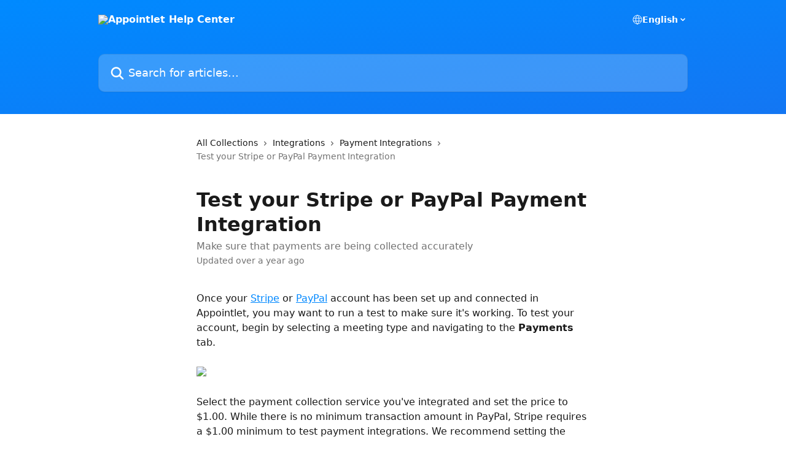

--- FILE ---
content_type: text/html; charset=utf-8
request_url: http://kb.appointlet.help/en/articles/5761259-test-your-stripe-or-paypal-payment-integration
body_size: 14101
content:
<!DOCTYPE html><html lang="en"><head><meta charSet="utf-8" data-next-head=""/><title data-next-head="">Test your Stripe or PayPal Payment Integration | Appointlet Help Center</title><meta property="og:title" content="Test your Stripe or PayPal Payment Integration | Appointlet Help Center" data-next-head=""/><meta name="twitter:title" content="Test your Stripe or PayPal Payment Integration | Appointlet Help Center" data-next-head=""/><meta property="og:description" content="Make sure that payments are being collected accurately" data-next-head=""/><meta name="twitter:description" content="Make sure that payments are being collected accurately" data-next-head=""/><meta name="description" content="Make sure that payments are being collected accurately" data-next-head=""/><meta property="og:type" content="article" data-next-head=""/><meta property="og:image" content="https://downloads.intercomcdn.com/i/o/303111/15e6b30a371cc8486231fcb6/2fdcbbf107df5bb890745304d5e667b1.png" data-next-head=""/><meta property="twitter:image" content="https://downloads.intercomcdn.com/i/o/303111/15e6b30a371cc8486231fcb6/2fdcbbf107df5bb890745304d5e667b1.png" data-next-head=""/><meta name="robots" content="all" data-next-head=""/><meta name="viewport" content="width=device-width, initial-scale=1" data-next-head=""/><link href="https://intercom.help/appointlet-v5/assets/favicon" rel="icon" data-next-head=""/><link rel="canonical" href="http://kb.appointlet.help/en/articles/5761259-test-your-stripe-or-paypal-payment-integration" data-next-head=""/><link rel="alternate" href="http://kb.appointlet.help/en/articles/5761259-test-your-stripe-or-paypal-payment-integration" hrefLang="en" data-next-head=""/><link rel="alternate" href="http://kb.appointlet.help/en/articles/5761259-test-your-stripe-or-paypal-payment-integration" hrefLang="x-default" data-next-head=""/><link nonce="31wntMImtp3XTWumKw6dUv2c++XLTeKW618PtDI4UkA=" rel="preload" href="https://static.intercomassets.com/_next/static/css/3141721a1e975790.css" as="style"/><link nonce="31wntMImtp3XTWumKw6dUv2c++XLTeKW618PtDI4UkA=" rel="stylesheet" href="https://static.intercomassets.com/_next/static/css/3141721a1e975790.css" data-n-g=""/><noscript data-n-css="31wntMImtp3XTWumKw6dUv2c++XLTeKW618PtDI4UkA="></noscript><script defer="" nonce="31wntMImtp3XTWumKw6dUv2c++XLTeKW618PtDI4UkA=" nomodule="" src="https://static.intercomassets.com/_next/static/chunks/polyfills-42372ed130431b0a.js"></script><script defer="" src="https://static.intercomassets.com/_next/static/chunks/7506.a4d4b38169fb1abb.js" nonce="31wntMImtp3XTWumKw6dUv2c++XLTeKW618PtDI4UkA="></script><script src="https://static.intercomassets.com/_next/static/chunks/webpack-667cd6b3774ffaeb.js" nonce="31wntMImtp3XTWumKw6dUv2c++XLTeKW618PtDI4UkA=" defer=""></script><script src="https://static.intercomassets.com/_next/static/chunks/framework-1f1b8d38c1d86c61.js" nonce="31wntMImtp3XTWumKw6dUv2c++XLTeKW618PtDI4UkA=" defer=""></script><script src="https://static.intercomassets.com/_next/static/chunks/main-2c5e5f2c49cfa8a6.js" nonce="31wntMImtp3XTWumKw6dUv2c++XLTeKW618PtDI4UkA=" defer=""></script><script src="https://static.intercomassets.com/_next/static/chunks/pages/_app-e1ef7ba820863143.js" nonce="31wntMImtp3XTWumKw6dUv2c++XLTeKW618PtDI4UkA=" defer=""></script><script src="https://static.intercomassets.com/_next/static/chunks/d0502abb-aa607f45f5026044.js" nonce="31wntMImtp3XTWumKw6dUv2c++XLTeKW618PtDI4UkA=" defer=""></script><script src="https://static.intercomassets.com/_next/static/chunks/6190-ef428f6633b5a03f.js" nonce="31wntMImtp3XTWumKw6dUv2c++XLTeKW618PtDI4UkA=" defer=""></script><script src="https://static.intercomassets.com/_next/static/chunks/5729-6d79ddfe1353a77c.js" nonce="31wntMImtp3XTWumKw6dUv2c++XLTeKW618PtDI4UkA=" defer=""></script><script src="https://static.intercomassets.com/_next/static/chunks/2384-242e4a028ba58b01.js" nonce="31wntMImtp3XTWumKw6dUv2c++XLTeKW618PtDI4UkA=" defer=""></script><script src="https://static.intercomassets.com/_next/static/chunks/4835-9db7cd232aae5617.js" nonce="31wntMImtp3XTWumKw6dUv2c++XLTeKW618PtDI4UkA=" defer=""></script><script src="https://static.intercomassets.com/_next/static/chunks/2735-6fafbb9ff4abfca1.js" nonce="31wntMImtp3XTWumKw6dUv2c++XLTeKW618PtDI4UkA=" defer=""></script><script src="https://static.intercomassets.com/_next/static/chunks/pages/%5BhelpCenterIdentifier%5D/%5Blocale%5D/articles/%5BarticleSlug%5D-0426bb822f2fd459.js" nonce="31wntMImtp3XTWumKw6dUv2c++XLTeKW618PtDI4UkA=" defer=""></script><script src="https://static.intercomassets.com/_next/static/7e1K3eo3oeKlAsbhZbrHM/_buildManifest.js" nonce="31wntMImtp3XTWumKw6dUv2c++XLTeKW618PtDI4UkA=" defer=""></script><script src="https://static.intercomassets.com/_next/static/7e1K3eo3oeKlAsbhZbrHM/_ssgManifest.js" nonce="31wntMImtp3XTWumKw6dUv2c++XLTeKW618PtDI4UkA=" defer=""></script><meta name="sentry-trace" content="c943ca0d807274c817705f167269a3ca-5a27fbcd95d30d7c-0"/><meta name="baggage" content="sentry-environment=production,sentry-release=389cbaa7c7b88427c31f6ff365d99b3236e2d519,sentry-public_key=187f842308a64dea9f1f64d4b1b9c298,sentry-trace_id=c943ca0d807274c817705f167269a3ca,sentry-org_id=2129,sentry-sampled=false,sentry-sample_rand=0.5834519789874951,sentry-sample_rate=0"/><style id="__jsx-1715195423">:root{--body-bg: rgb(255, 255, 255);
--body-image: none;
--body-bg-rgb: 255, 255, 255;
--body-border: rgb(230, 230, 230);
--body-primary-color: #1a1a1a;
--body-secondary-color: #737373;
--body-reaction-bg: rgb(242, 242, 242);
--body-reaction-text-color: rgb(64, 64, 64);
--body-toc-active-border: #737373;
--body-toc-inactive-border: #f2f2f2;
--body-toc-inactive-color: #737373;
--body-toc-active-font-weight: 400;
--body-table-border: rgb(204, 204, 204);
--body-color: hsl(0, 0%, 0%);
--footer-bg: rgb(245, 245, 245);
--footer-image: none;
--footer-border: rgb(219, 219, 219);
--footer-color: hsl(0, 0%, 20%);
--header-bg: none;
--header-image: linear-gradient(to bottom right, #008AFF,#1376f3);
--header-color: hsl(0, 0%, 100%);
--collection-card-bg: rgb(255, 255, 255);
--collection-card-image: none;
--collection-card-color: hsl(208, 100%, 50%);
--card-bg: rgb(255, 255, 255);
--card-border-color: rgb(230, 230, 230);
--card-border-inner-radius: 6px;
--card-border-radius: 8px;
--card-shadow: 0 1px 2px 0 rgb(0 0 0 / 0.05);
--search-bar-border-radius: 10px;
--search-bar-width: 100%;
--ticket-blue-bg-color: #dce1f9;
--ticket-blue-text-color: #334bfa;
--ticket-green-bg-color: #d7efdc;
--ticket-green-text-color: #0f7134;
--ticket-orange-bg-color: #ffebdb;
--ticket-orange-text-color: #b24d00;
--ticket-red-bg-color: #ffdbdb;
--ticket-red-text-color: #df2020;
--header-height: 245px;
--header-subheader-background-color: #000000;
--header-subheader-font-color: #FFFFFF;
--content-block-bg: rgb(255, 255, 255);
--content-block-image: none;
--content-block-color: hsl(0, 0%, 10%);
--content-block-button-bg: rgb(51, 75, 250);
--content-block-button-image: none;
--content-block-button-color: hsl(0, 0%, 100%);
--content-block-button-radius: 6px;
--primary-color: hsl(208, 100%, 50%);
--primary-color-alpha-10: hsla(208, 100%, 50%, 0.1);
--primary-color-alpha-60: hsla(208, 100%, 50%, 0.6);
--text-on-primary-color: #1a1a1a}</style><style id="__jsx-1611979459">:root{--font-family-primary: system-ui, "Segoe UI", "Roboto", "Helvetica", "Arial", sans-serif, "Apple Color Emoji", "Segoe UI Emoji", "Segoe UI Symbol"}</style><style id="__jsx-2466147061">:root{--font-family-secondary: system-ui, "Segoe UI", "Roboto", "Helvetica", "Arial", sans-serif, "Apple Color Emoji", "Segoe UI Emoji", "Segoe UI Symbol"}</style><style id="__jsx-cf6f0ea00fa5c760">.fade-background.jsx-cf6f0ea00fa5c760{background:radial-gradient(333.38%100%at 50%0%,rgba(var(--body-bg-rgb),0)0%,rgba(var(--body-bg-rgb),.00925356)11.67%,rgba(var(--body-bg-rgb),.0337355)21.17%,rgba(var(--body-bg-rgb),.0718242)28.85%,rgba(var(--body-bg-rgb),.121898)35.03%,rgba(var(--body-bg-rgb),.182336)40.05%,rgba(var(--body-bg-rgb),.251516)44.25%,rgba(var(--body-bg-rgb),.327818)47.96%,rgba(var(--body-bg-rgb),.409618)51.51%,rgba(var(--body-bg-rgb),.495297)55.23%,rgba(var(--body-bg-rgb),.583232)59.47%,rgba(var(--body-bg-rgb),.671801)64.55%,rgba(var(--body-bg-rgb),.759385)70.81%,rgba(var(--body-bg-rgb),.84436)78.58%,rgba(var(--body-bg-rgb),.9551)88.2%,rgba(var(--body-bg-rgb),1)100%),var(--header-image),var(--header-bg);background-size:cover;background-position-x:center}</style><style id="__jsx-4bed0c08ce36899e">.article_body a:not(.intercom-h2b-button){color:var(--primary-color)}article a.intercom-h2b-button{background-color:var(--primary-color);border:0}.zendesk-article table{overflow-x:scroll!important;display:block!important;height:auto!important}.intercom-interblocks-unordered-nested-list ul,.intercom-interblocks-ordered-nested-list ol{margin-top:16px;margin-bottom:16px}.intercom-interblocks-unordered-nested-list ul .intercom-interblocks-unordered-nested-list ul,.intercom-interblocks-unordered-nested-list ul .intercom-interblocks-ordered-nested-list ol,.intercom-interblocks-ordered-nested-list ol .intercom-interblocks-ordered-nested-list ol,.intercom-interblocks-ordered-nested-list ol .intercom-interblocks-unordered-nested-list ul{margin-top:0;margin-bottom:0}.intercom-interblocks-image a:focus{outline-offset:3px}</style></head><body><div id="__next"><div dir="ltr" class="h-full w-full"><a href="#main-content" class="sr-only font-bold text-header-color focus:not-sr-only focus:absolute focus:left-4 focus:top-4 focus:z-50" aria-roledescription="Link, Press control-option-right-arrow to exit">Skip to main content</a><main class="header__lite"><header id="header" data-testid="header" class="jsx-cf6f0ea00fa5c760 flex flex-col text-header-color"><div class="jsx-cf6f0ea00fa5c760 relative flex grow flex-col mb-9 bg-header-bg bg-header-image bg-cover bg-center pb-9"><div id="sr-announcement" aria-live="polite" class="jsx-cf6f0ea00fa5c760 sr-only"></div><div class="jsx-cf6f0ea00fa5c760 flex h-full flex-col items-center marker:shrink-0"><section class="relative flex w-full flex-col mb-6 pb-6"><div class="header__meta_wrapper flex justify-center px-5 pt-6 leading-none sm:px-10"><div class="flex items-center w-240" data-testid="subheader-container"><div class="mo__body header__site_name"><div class="header__logo"><a href="/en/"><img src="https://downloads.intercomcdn.com/i/o/303108/4a0b28d180299981e2376a4d/e15606e253874bd38b42acb70b667148.png" height="70" alt="Appointlet Help Center"/></a></div></div><div><div class="flex items-center font-semibold"><div class="flex items-center md:hidden" data-testid="small-screen-children"><button class="flex items-center border-none bg-transparent px-1.5" data-testid="hamburger-menu-button" aria-label="Open menu"><svg width="24" height="24" viewBox="0 0 16 16" xmlns="http://www.w3.org/2000/svg" class="fill-current"><path d="M1.86861 2C1.38889 2 1 2.3806 1 2.85008C1 3.31957 1.38889 3.70017 1.86861 3.70017H14.1314C14.6111 3.70017 15 3.31957 15 2.85008C15 2.3806 14.6111 2 14.1314 2H1.86861Z"></path><path d="M1 8C1 7.53051 1.38889 7.14992 1.86861 7.14992H14.1314C14.6111 7.14992 15 7.53051 15 8C15 8.46949 14.6111 8.85008 14.1314 8.85008H1.86861C1.38889 8.85008 1 8.46949 1 8Z"></path><path d="M1 13.1499C1 12.6804 1.38889 12.2998 1.86861 12.2998H14.1314C14.6111 12.2998 15 12.6804 15 13.1499C15 13.6194 14.6111 14 14.1314 14H1.86861C1.38889 14 1 13.6194 1 13.1499Z"></path></svg></button><div class="fixed right-0 top-0 z-50 h-full w-full hidden" data-testid="hamburger-menu"><div class="flex h-full w-full justify-end bg-black bg-opacity-30"><div class="flex h-fit w-full flex-col bg-white opacity-100 sm:h-full sm:w-1/2"><button class="text-body-font flex items-center self-end border-none bg-transparent pr-6 pt-6" data-testid="hamburger-menu-close-button" aria-label="Close menu"><svg width="24" height="24" viewBox="0 0 16 16" xmlns="http://www.w3.org/2000/svg"><path d="M3.5097 3.5097C3.84165 3.17776 4.37984 3.17776 4.71178 3.5097L7.99983 6.79775L11.2879 3.5097C11.6198 3.17776 12.158 3.17776 12.49 3.5097C12.8219 3.84165 12.8219 4.37984 12.49 4.71178L9.20191 7.99983L12.49 11.2879C12.8219 11.6198 12.8219 12.158 12.49 12.49C12.158 12.8219 11.6198 12.8219 11.2879 12.49L7.99983 9.20191L4.71178 12.49C4.37984 12.8219 3.84165 12.8219 3.5097 12.49C3.17776 12.158 3.17776 11.6198 3.5097 11.2879L6.79775 7.99983L3.5097 4.71178C3.17776 4.37984 3.17776 3.84165 3.5097 3.5097Z"></path></svg></button><nav class="flex flex-col pl-4 text-black"><div class="relative cursor-pointer has-[:focus]:outline"><select class="peer absolute z-10 block h-6 w-full cursor-pointer opacity-0 md:text-base" aria-label="Change language" id="language-selector"><option value="/en/articles/5761259-test-your-stripe-or-paypal-payment-integration" class="text-black" selected="">English</option></select><div class="mb-10 ml-5 flex items-center gap-1 text-md hover:opacity-80 peer-hover:opacity-80 md:m-0 md:ml-3 md:text-base" aria-hidden="true"><svg id="locale-picker-globe" width="16" height="16" viewBox="0 0 16 16" fill="none" xmlns="http://www.w3.org/2000/svg" class="shrink-0" aria-hidden="true"><path d="M8 15C11.866 15 15 11.866 15 8C15 4.13401 11.866 1 8 1C4.13401 1 1 4.13401 1 8C1 11.866 4.13401 15 8 15Z" stroke="currentColor" stroke-linecap="round" stroke-linejoin="round"></path><path d="M8 15C9.39949 15 10.534 11.866 10.534 8C10.534 4.13401 9.39949 1 8 1C6.60051 1 5.466 4.13401 5.466 8C5.466 11.866 6.60051 15 8 15Z" stroke="currentColor" stroke-linecap="round" stroke-linejoin="round"></path><path d="M1.448 5.75989H14.524" stroke="currentColor" stroke-linecap="round" stroke-linejoin="round"></path><path d="M1.448 10.2402H14.524" stroke="currentColor" stroke-linecap="round" stroke-linejoin="round"></path></svg>English<svg id="locale-picker-arrow" width="16" height="16" viewBox="0 0 16 16" fill="none" xmlns="http://www.w3.org/2000/svg" class="shrink-0" aria-hidden="true"><path d="M5 6.5L8.00093 9.5L11 6.50187" stroke="currentColor" stroke-width="1.5" stroke-linecap="round" stroke-linejoin="round"></path></svg></div></div></nav></div></div></div></div><nav class="hidden items-center md:flex" data-testid="large-screen-children"><div class="relative cursor-pointer has-[:focus]:outline"><select class="peer absolute z-10 block h-6 w-full cursor-pointer opacity-0 md:text-base" aria-label="Change language" id="language-selector"><option value="/en/articles/5761259-test-your-stripe-or-paypal-payment-integration" class="text-black" selected="">English</option></select><div class="mb-10 ml-5 flex items-center gap-1 text-md hover:opacity-80 peer-hover:opacity-80 md:m-0 md:ml-3 md:text-base" aria-hidden="true"><svg id="locale-picker-globe" width="16" height="16" viewBox="0 0 16 16" fill="none" xmlns="http://www.w3.org/2000/svg" class="shrink-0" aria-hidden="true"><path d="M8 15C11.866 15 15 11.866 15 8C15 4.13401 11.866 1 8 1C4.13401 1 1 4.13401 1 8C1 11.866 4.13401 15 8 15Z" stroke="currentColor" stroke-linecap="round" stroke-linejoin="round"></path><path d="M8 15C9.39949 15 10.534 11.866 10.534 8C10.534 4.13401 9.39949 1 8 1C6.60051 1 5.466 4.13401 5.466 8C5.466 11.866 6.60051 15 8 15Z" stroke="currentColor" stroke-linecap="round" stroke-linejoin="round"></path><path d="M1.448 5.75989H14.524" stroke="currentColor" stroke-linecap="round" stroke-linejoin="round"></path><path d="M1.448 10.2402H14.524" stroke="currentColor" stroke-linecap="round" stroke-linejoin="round"></path></svg>English<svg id="locale-picker-arrow" width="16" height="16" viewBox="0 0 16 16" fill="none" xmlns="http://www.w3.org/2000/svg" class="shrink-0" aria-hidden="true"><path d="M5 6.5L8.00093 9.5L11 6.50187" stroke="currentColor" stroke-width="1.5" stroke-linecap="round" stroke-linejoin="round"></path></svg></div></div></nav></div></div></div></div></section><section class="relative mx-5 flex h-full w-full flex-col items-center px-5 sm:px-10"><div class="flex h-full max-w-full flex-col w-240 justify-end" data-testid="main-header-container"><div id="search-bar" class="relative w-full"><form action="/en/" autoComplete="off"><div class="flex w-full flex-col items-start"><div class="relative flex w-full sm:w-search-bar"><label for="search-input" class="sr-only">Search for articles...</label><input id="search-input" type="text" autoComplete="off" class="peer w-full rounded-search-bar border border-black-alpha-8 bg-white-alpha-20 p-4 ps-12 font-secondary text-lg text-header-color shadow-search-bar outline-none transition ease-linear placeholder:text-header-color hover:bg-white-alpha-27 hover:shadow-search-bar-hover focus:border-transparent focus:bg-white focus:text-black-10 focus:shadow-search-bar-focused placeholder:focus:text-black-45" placeholder="Search for articles..." name="q" aria-label="Search for articles..." value=""/><div class="absolute inset-y-0 start-0 flex items-center fill-header-color peer-focus-visible:fill-black-45 pointer-events-none ps-5"><svg width="22" height="21" viewBox="0 0 22 21" xmlns="http://www.w3.org/2000/svg" class="fill-inherit" aria-hidden="true"><path fill-rule="evenodd" clip-rule="evenodd" d="M3.27485 8.7001C3.27485 5.42781 5.92757 2.7751 9.19985 2.7751C12.4721 2.7751 15.1249 5.42781 15.1249 8.7001C15.1249 11.9724 12.4721 14.6251 9.19985 14.6251C5.92757 14.6251 3.27485 11.9724 3.27485 8.7001ZM9.19985 0.225098C4.51924 0.225098 0.724854 4.01948 0.724854 8.7001C0.724854 13.3807 4.51924 17.1751 9.19985 17.1751C11.0802 17.1751 12.8176 16.5627 14.2234 15.5265L19.0981 20.4013C19.5961 20.8992 20.4033 20.8992 20.9013 20.4013C21.3992 19.9033 21.3992 19.0961 20.9013 18.5981L16.0264 13.7233C17.0625 12.3176 17.6749 10.5804 17.6749 8.7001C17.6749 4.01948 13.8805 0.225098 9.19985 0.225098Z"></path></svg></div></div></div></form></div></div></section></div></div></header><div class="z-1 flex shrink-0 grow basis-auto justify-center px-5 sm:px-10"><section data-testid="main-content" id="main-content" class="max-w-full w-240"><section data-testid="article-section" class="section section__article"><div class="justify-center flex"><div class="relative z-3 w-full lg:max-w-160 "><div class="flex pb-6 max-md:pb-2 lg:max-w-160"><div tabindex="-1" class="focus:outline-none"><div class="flex flex-wrap items-baseline pb-4 text-base" tabindex="0" role="navigation" aria-label="Breadcrumb"><a href="/en/" class="pr-2 text-body-primary-color no-underline hover:text-body-secondary-color">All Collections</a><div class="pr-2" aria-hidden="true"><svg width="6" height="10" viewBox="0 0 6 10" class="block h-2 w-2 fill-body-secondary-color rtl:rotate-180" xmlns="http://www.w3.org/2000/svg"><path fill-rule="evenodd" clip-rule="evenodd" d="M0.648862 0.898862C0.316916 1.23081 0.316916 1.769 0.648862 2.10094L3.54782 4.9999L0.648862 7.89886C0.316916 8.23081 0.316917 8.769 0.648862 9.10094C0.980808 9.43289 1.519 9.43289 1.85094 9.10094L5.35094 5.60094C5.68289 5.269 5.68289 4.73081 5.35094 4.39886L1.85094 0.898862C1.519 0.566916 0.980807 0.566916 0.648862 0.898862Z"></path></svg></div><a href="http://kb.appointlet.help/en/collections/2366878-integrations" class="pr-2 text-body-primary-color no-underline hover:text-body-secondary-color" data-testid="breadcrumb-0">Integrations</a><div class="pr-2" aria-hidden="true"><svg width="6" height="10" viewBox="0 0 6 10" class="block h-2 w-2 fill-body-secondary-color rtl:rotate-180" xmlns="http://www.w3.org/2000/svg"><path fill-rule="evenodd" clip-rule="evenodd" d="M0.648862 0.898862C0.316916 1.23081 0.316916 1.769 0.648862 2.10094L3.54782 4.9999L0.648862 7.89886C0.316916 8.23081 0.316917 8.769 0.648862 9.10094C0.980808 9.43289 1.519 9.43289 1.85094 9.10094L5.35094 5.60094C5.68289 5.269 5.68289 4.73081 5.35094 4.39886L1.85094 0.898862C1.519 0.566916 0.980807 0.566916 0.648862 0.898862Z"></path></svg></div><a href="http://kb.appointlet.help/en/collections/4080740-payment-integrations" class="pr-2 text-body-primary-color no-underline hover:text-body-secondary-color" data-testid="breadcrumb-1">Payment Integrations</a><div class="pr-2" aria-hidden="true"><svg width="6" height="10" viewBox="0 0 6 10" class="block h-2 w-2 fill-body-secondary-color rtl:rotate-180" xmlns="http://www.w3.org/2000/svg"><path fill-rule="evenodd" clip-rule="evenodd" d="M0.648862 0.898862C0.316916 1.23081 0.316916 1.769 0.648862 2.10094L3.54782 4.9999L0.648862 7.89886C0.316916 8.23081 0.316917 8.769 0.648862 9.10094C0.980808 9.43289 1.519 9.43289 1.85094 9.10094L5.35094 5.60094C5.68289 5.269 5.68289 4.73081 5.35094 4.39886L1.85094 0.898862C1.519 0.566916 0.980807 0.566916 0.648862 0.898862Z"></path></svg></div><div class="text-body-secondary-color">Test your Stripe or PayPal Payment Integration</div></div></div></div><div class=""><div class="article intercom-force-break"><div class="mb-10 max-lg:mb-6"><div class="flex flex-col gap-4"><div class="flex flex-col"><h1 class="mb-1 font-primary text-2xl font-bold leading-10 text-body-primary-color">Test your Stripe or PayPal Payment Integration</h1><div class="text-md font-normal leading-normal text-body-secondary-color"><p>Make sure that payments are being collected accurately</p></div></div><div class="avatar"><div class="avatar__info -mt-0.5 text-base"><span class="text-body-secondary-color"> <!-- -->Updated over a year ago</span></div></div></div></div><div class="jsx-4bed0c08ce36899e "><div class="jsx-4bed0c08ce36899e article_body"><article class="jsx-4bed0c08ce36899e "><div class="intercom-interblocks-paragraph no-margin intercom-interblocks-align-left"><p>Once your <a href="http://kb.appointlet.help/en/articles/8664056-collect-payments-with-stripe">Stripe</a> or <a href="http://kb.appointlet.help/en/articles/8664119-collect-payments-with-paypal">PayPal</a> account has been set up and connected in Appointlet, you may want to run a test to make sure it&#x27;s working. To test your account, begin by selecting a meeting type and navigating to the <b>Payments</b> tab. </p></div><div class="intercom-interblocks-paragraph no-margin intercom-interblocks-align-left"><p> </p></div><div class="intercom-interblocks-image intercom-interblocks-align-left"><a href="https://downloads.intercomcdn.com/i/o/969071931/975efd0e5b5569be1d9d0197/image.png?expires=1769077800&amp;signature=827d181f43d4976f6ba090c4d48f43cf32b60406e55a45db4a2e64e7402f7d4f&amp;req=fSYuFs5%2FlIJeFb4f3HP0gCj2wtUhJzZiENCxr4scSvLr0QdRWPSQcYA14%2FFa%0AUK18TY8UTYn1x2%2Bz2A%3D%3D%0A" target="_blank" rel="noreferrer nofollow noopener"><img src="https://downloads.intercomcdn.com/i/o/969071931/975efd0e5b5569be1d9d0197/image.png?expires=1769077800&amp;signature=827d181f43d4976f6ba090c4d48f43cf32b60406e55a45db4a2e64e7402f7d4f&amp;req=fSYuFs5%2FlIJeFb4f3HP0gCj2wtUhJzZiENCxr4scSvLr0QdRWPSQcYA14%2FFa%0AUK18TY8UTYn1x2%2Bz2A%3D%3D%0A" width="2524" height="1024"/></a></div><div class="intercom-interblocks-paragraph no-margin intercom-interblocks-align-left"><p> </p></div><div class="intercom-interblocks-paragraph no-margin intercom-interblocks-align-left"><p>Select the payment collection service you&#x27;ve integrated and set the price to $1.00. While there is no minimum transaction amount in PayPal, Stripe requires a $1.00 minimum to test payment integrations. We recommend setting the meeting type status to <b>Hidden</b> using so no one can see this meeting type on your live scheduling page.<br/>​</p></div><div class="intercom-interblocks-image intercom-interblocks-align-left"><a href="https://downloads.intercomcdn.com/i/o/969072428/d87978ed753b8694091b17b2/image.png?expires=1769077800&amp;signature=e8d59fdac31f63166a29413feeef07a95d457c23300522c5766c0a2b5070308a&amp;req=fSYuFs58mYNXFb4f3HP0gMbXXWs7vEUqeLqDBcQEO0ylwEZgXFyb8BIHp95I%0A8swphWg5CLxvUqVmvQ%3D%3D%0A" target="_blank" rel="noreferrer nofollow noopener"><img src="https://downloads.intercomcdn.com/i/o/969072428/d87978ed753b8694091b17b2/image.png?expires=1769077800&amp;signature=e8d59fdac31f63166a29413feeef07a95d457c23300522c5766c0a2b5070308a&amp;req=fSYuFs58mYNXFb4f3HP0gMbXXWs7vEUqeLqDBcQEO0ylwEZgXFyb8BIHp95I%0A8swphWg5CLxvUqVmvQ%3D%3D%0A" width="1230" height="696"/></a></div><div class="intercom-interblocks-paragraph no-margin intercom-interblocks-align-left"><p> </p></div><div class="intercom-interblocks-paragraph no-margin intercom-interblocks-align-left"><p>Click <b>Save and Publish</b> to save this configuration and return to the Pages view. Now, select the ellipses <b>(...)</b> in the bottom right corner of this meeting type&#x27;s card and select <b>View Live Page</b> to view the scheduling page and begin scheduling a test meeting.</p></div><div class="intercom-interblocks-paragraph no-margin intercom-interblocks-align-left"><p> </p></div><div class="intercom-interblocks-image intercom-interblocks-align-center"><a href="https://downloads.intercomcdn.com/i/o/969072858/3be03dd792f298abd7720ca6/image.png?expires=1769077800&amp;signature=bab17201e4ecb95c622016d10bb4ca65f5675df03da585145d9d6b417842399f&amp;req=fSYuFs58lYRXFb4f3HP0gK7OT3aO5%2BGP7kJO5xsnISrszUdkuZ8JqAxeQLKC%0AAVpnvxDc9sj5T%2Fc%2BcQ%3D%3D%0A" target="_blank" rel="noreferrer nofollow noopener"><img src="https://downloads.intercomcdn.com/i/o/969072858/3be03dd792f298abd7720ca6/image.png?expires=1769077800&amp;signature=bab17201e4ecb95c622016d10bb4ca65f5675df03da585145d9d6b417842399f&amp;req=fSYuFs58lYRXFb4f3HP0gK7OT3aO5%2BGP7kJO5xsnISrszUdkuZ8JqAxeQLKC%0AAVpnvxDc9sj5T%2Fc%2BcQ%3D%3D%0A" width="1266" height="994" style="width:500px"/></a></div><div class="intercom-interblocks-paragraph no-margin intercom-interblocks-align-left"><p> </p></div><div class="intercom-interblocks-paragraph no-margin intercom-interblocks-align-left"><p>From here you will be walked through the scheduling flow. If the Stripe or PayPal account has been connected successfully, you will be prompted to pay.</p></div><div class="intercom-interblocks-paragraph no-margin intercom-interblocks-align-left"><p> </p></div><div class="intercom-interblocks-paragraph no-margin intercom-interblocks-align-left"><p>When the meeting goes through, you should see the money come through to your integrated payment collection account, and it will come back to you as a bank deposit a few days later.</p></div></article></div></div></div></div><div class="intercom-reaction-picker -mb-4 -ml-4 -mr-4 mt-6 rounded-card sm:-mb-2 sm:-ml-1 sm:-mr-1 sm:mt-8" role="group" aria-label="feedback form"><div class="intercom-reaction-prompt">Did this answer your question?</div><div class="intercom-reactions-container"><button class="intercom-reaction" aria-label="Disappointed Reaction" tabindex="0" data-reaction-text="disappointed" aria-pressed="false"><span title="Disappointed">😞</span></button><button class="intercom-reaction" aria-label="Neutral Reaction" tabindex="0" data-reaction-text="neutral" aria-pressed="false"><span title="Neutral">😐</span></button><button class="intercom-reaction" aria-label="Smiley Reaction" tabindex="0" data-reaction-text="smiley" aria-pressed="false"><span title="Smiley">😃</span></button></div></div></div></div></section></section></div><footer id="footer" class="mt-24 shrink-0 bg-footer-bg px-0 py-12 text-left text-base text-footer-color"><div class="shrink-0 grow basis-auto px-5 sm:px-10"><div class="mx-auto max-w-240 sm:w-auto"><div><div class="text-center" data-testid="simple-footer-layout"><div class="align-middle text-lg text-footer-color"><a class="no-underline" href="/en/"><img data-testid="logo-img" src="https://downloads.intercomcdn.com/i/o/303108/4a0b28d180299981e2376a4d/e15606e253874bd38b42acb70b667148.png" alt="Appointlet Help Center" class="max-h-8 contrast-80 inline"/></a></div><div class="mt-10" data-testid="simple-footer-links"><div class="flex flex-row justify-center"><span><ul data-testid="custom-links" class="mb-4 p-0" id="custom-links"><li class="mx-3 inline-block list-none"><a target="_blank" href="https://www.appointlet.com/privacy-policy" rel="nofollow noreferrer noopener" data-testid="footer-custom-link-0" class="no-underline">Privacy Policy</a></li><li class="mx-3 inline-block list-none"><a target="_blank" href="https://www.appointlet.com/terms-and-conditions" rel="nofollow noreferrer noopener" data-testid="footer-custom-link-1" class="no-underline">Terms &amp; Conditions</a></li></ul></span></div><ul data-testid="social-links" class="flex flex-wrap items-center gap-4 p-0 justify-center" id="social-links"><li class="list-none align-middle"><a target="_blank" href="https://www.facebook.com/appointlet" rel="nofollow noreferrer noopener" data-testid="footer-social-link-0" class="no-underline"><img src="https://intercom.help/appointlet-v5/assets/svg/icon:social-facebook/333333" alt="" aria-label="https://www.facebook.com/appointlet" width="16" height="16" loading="lazy" data-testid="social-icon-facebook"/></a></li><li class="list-none align-middle"><a target="_blank" href="https://www.twitter.com/appointlet" rel="nofollow noreferrer noopener" data-testid="footer-social-link-1" class="no-underline"><img src="https://intercom.help/appointlet-v5/assets/svg/icon:social-twitter/333333" alt="" aria-label="https://www.twitter.com/appointlet" width="16" height="16" loading="lazy" data-testid="social-icon-twitter"/></a></li><li class="list-none align-middle"><a target="_blank" href="https://www.linkedin.com/company/10783911" rel="nofollow noreferrer noopener" data-testid="footer-social-link-2" class="no-underline"><img src="https://intercom.help/appointlet-v5/assets/svg/icon:social-linkedin/333333" alt="" aria-label="https://www.linkedin.com/company/10783911" width="16" height="16" loading="lazy" data-testid="social-icon-linkedin"/></a></li><li class="list-none align-middle"><a target="_blank" href="https://www.youtube.com/@appointlet" rel="nofollow noreferrer noopener" data-testid="footer-social-link-3" class="no-underline"><img src="https://intercom.help/appointlet-v5/assets/svg/icon:social-youtube/333333" alt="" aria-label="https://www.youtube.com/@appointlet" width="16" height="16" loading="lazy" data-testid="social-icon-youtube"/></a></li></ul></div><div class="flex justify-center"><div class="mt-2"><a href="https://www.intercom.com/dsa-report-form" target="_blank" rel="nofollow noreferrer noopener" class="no-underline" data-testid="report-content-link">Report Content</a></div></div></div></div></div></div></footer></main></div></div><script id="__NEXT_DATA__" type="application/json" nonce="31wntMImtp3XTWumKw6dUv2c++XLTeKW618PtDI4UkA=">{"props":{"pageProps":{"app":{"id":"nigioru7","messengerUrl":"https://widget.intercom.io/widget/nigioru7","name":"Appointlet","poweredByIntercomUrl":"https://www.intercom.com/intercom-link?company=Appointlet\u0026solution=customer-support\u0026utm_campaign=intercom-link\u0026utm_content=We+run+on+Intercom\u0026utm_medium=help-center\u0026utm_referrer=http%3A%2F%2Fkb.appointlet.help%2Fen%2Farticles%2F5761259-test-your-stripe-or-paypal-payment-integration\u0026utm_source=desktop-web","features":{"consentBannerBeta":false,"customNotFoundErrorMessage":false,"disableFontPreloading":false,"disableNoMarginClassTransformation":false,"finOnHelpCenter":false,"hideIconsWithBackgroundImages":false,"messengerCustomFonts":false}},"helpCenterSite":{"customDomain":"kb.appointlet.help","defaultLocale":"en","disableBranding":true,"externalLoginName":null,"externalLoginUrl":null,"footerContactDetails":null,"footerLinks":{"custom":[{"id":35288,"help_center_site_id":1100243,"title":"Privacy Policy","url":"https://www.appointlet.com/privacy-policy","sort_order":1,"link_location":"footer","site_link_group_id":12914},{"id":35289,"help_center_site_id":1100243,"title":"Terms \u0026 Conditions","url":"https://www.appointlet.com/terms-and-conditions","sort_order":2,"link_location":"footer","site_link_group_id":12914}],"socialLinks":[{"iconUrl":"https://intercom.help/appointlet-v5/assets/svg/icon:social-facebook","provider":"facebook","url":"https://www.facebook.com/appointlet"},{"iconUrl":"https://intercom.help/appointlet-v5/assets/svg/icon:social-twitter","provider":"twitter","url":"https://www.twitter.com/appointlet"},{"iconUrl":"https://intercom.help/appointlet-v5/assets/svg/icon:social-linkedin","provider":"linkedin","url":"https://www.linkedin.com/company/10783911"},{"iconUrl":"https://intercom.help/appointlet-v5/assets/svg/icon:social-youtube","provider":"youtube","url":"https://www.youtube.com/@appointlet"}],"linkGroups":[{"title":null,"links":[{"title":"Privacy Policy","url":"https://www.appointlet.com/privacy-policy"},{"title":"Terms \u0026 Conditions","url":"https://www.appointlet.com/terms-and-conditions"}]}]},"headerLinks":[],"homeCollectionCols":2,"googleAnalyticsTrackingId":"G-7PZWYE2NZL","googleTagManagerId":null,"pathPrefixForCustomDomain":null,"seoIndexingEnabled":true,"helpCenterId":1100243,"url":"http://kb.appointlet.help","customizedFooterTextContent":null,"consentBannerConfig":null,"canInjectCustomScripts":false,"scriptSection":1,"customScriptFilesExist":false},"localeLinks":[{"id":"en","absoluteUrl":"http://kb.appointlet.help/en/articles/5761259-test-your-stripe-or-paypal-payment-integration","available":true,"name":"English","selected":true,"url":"/en/articles/5761259-test-your-stripe-or-paypal-payment-integration"}],"requestContext":{"articleSource":null,"academy":false,"canonicalUrl":"http://kb.appointlet.help/en/articles/5761259-test-your-stripe-or-paypal-payment-integration","headerless":false,"isDefaultDomainRequest":false,"nonce":"31wntMImtp3XTWumKw6dUv2c++XLTeKW618PtDI4UkA=","rootUrl":"/en/","sheetUserCipher":null,"type":"help-center"},"theme":{"color":"008AFF","siteName":"Appointlet Help Center","headline":"Advice and Resources from the Appointlet Team","headerFontColor":"FFFFFF","logo":"https://downloads.intercomcdn.com/i/o/303108/4a0b28d180299981e2376a4d/e15606e253874bd38b42acb70b667148.png","logoHeight":"70","header":null,"favicon":"https://intercom.help/appointlet-v5/assets/favicon","locale":"en","homeUrl":"https://www.appointlet.com/?utm_campaign=knowledge-base\u0026utm_medium=knowledge-base\u0026utm_source=header-link","social":"https://downloads.intercomcdn.com/i/o/303111/15e6b30a371cc8486231fcb6/2fdcbbf107df5bb890745304d5e667b1.png","urlPrefixForDefaultDomain":"https://intercom.help/appointlet-v5","customDomain":"kb.appointlet.help","customDomainUsesSsl":false,"customizationOptions":{"customizationType":1,"header":{"backgroundColor":"#008AFF","fontColor":"#FFFFFF","fadeToEdge":false,"backgroundGradient":{"steps":[{"color":"#008AFF"},{"color":"#1376f3"}]},"backgroundImageId":null,"backgroundImageUrl":null},"body":{"backgroundColor":"#ffffff","fontColor":null,"fadeToEdge":null,"backgroundGradient":null,"backgroundImageId":null},"footer":{"backgroundColor":"#f5f5f5","fontColor":"#333333","fadeToEdge":null,"backgroundGradient":null,"backgroundImageId":null,"showRichTextField":false},"layout":{"homePage":{"blocks":[{"type":"tickets-portal-link","enabled":false},{"type":"article-list","columns":2,"enabled":true,"localizedContent":[{"title":"Getting Started","locale":"en","links":[{"articleId":"8342649","type":"article-link"},{"articleId":"5428055","type":"article-link"},{"articleId":"8309332","type":"article-link"},{"articleId":"4219714","type":"article-link"}]}]},{"type":"collection-list","columns":2,"template":0},{"type":"content-block","enabled":true,"columns":1}]},"collectionsPage":{"showArticleDescriptions":false},"articlePage":{},"searchPage":{}},"collectionCard":{"global":{"backgroundColor":null,"fontColor":"008AFF","fadeToEdge":null,"backgroundGradient":null,"backgroundImageId":null,"showIcons":true,"backgroundImageUrl":null},"collections":[]},"global":{"font":{"customFontFaces":[],"primary":null,"secondary":null},"componentStyle":{"card":{"type":"bordered","borderRadius":8}},"namedComponents":{"header":{"subheader":{"enabled":false,"style":{"backgroundColor":"#000000","fontColor":"#FFFFFF"}},"style":{"height":"245px","align":"start","justify":"end"}},"searchBar":{"style":{"width":"100%","borderRadius":10}},"footer":{"type":0}},"brand":{"colors":[],"websiteUrl":""}},"contentBlock":{"blockStyle":{"backgroundColor":"#ffffff","fontColor":"#1a1a1a","fadeToEdge":null,"backgroundGradient":null,"backgroundImageId":null,"backgroundImageUrl":null},"buttonOptions":{"backgroundColor":"#334bfa","fontColor":"#ffffff","borderRadius":6},"isFullWidth":false}},"helpCenterName":"Appointlet Help Center","footerLogo":"https://downloads.intercomcdn.com/i/o/303108/4a0b28d180299981e2376a4d/e15606e253874bd38b42acb70b667148.png","footerLogoHeight":"70","localisedInformation":{"contentBlock":{"locale":"en","title":"Get Help Faster with Video Walkthroughs","withButton":true,"description":"Explore our YouTube channel for quick tutorials, feature demos, and tips to get the most out of Appointlet.","buttonTitle":"Watch Now","buttonUrl":"https://www.youtube.com/@appointlet"}}},"user":{"userId":"3030ccf4-be5d-43d1-8fa8-a6279e615e1e","role":"visitor_role","country_code":null},"articleContent":{"articleId":"5761259","author":null,"blocks":[{"type":"paragraph","text":"Once your \u003ca href=\"http://kb.appointlet.help/en/articles/8664056-collect-payments-with-stripe\"\u003eStripe\u003c/a\u003e or \u003ca href=\"http://kb.appointlet.help/en/articles/8664119-collect-payments-with-paypal\"\u003ePayPal\u003c/a\u003e account has been set up and connected in Appointlet, you may want to run a test to make sure it's working. To test your account, begin by selecting a meeting type and navigating to the \u003cb\u003ePayments\u003c/b\u003e tab. ","class":"no-margin"},{"type":"paragraph","text":" ","class":"no-margin"},{"type":"image","url":"https://downloads.intercomcdn.com/i/o/969071931/975efd0e5b5569be1d9d0197/image.png?expires=1769077800\u0026signature=827d181f43d4976f6ba090c4d48f43cf32b60406e55a45db4a2e64e7402f7d4f\u0026req=fSYuFs5%2FlIJeFb4f3HP0gCj2wtUhJzZiENCxr4scSvLr0QdRWPSQcYA14%2FFa%0AUK18TY8UTYn1x2%2Bz2A%3D%3D%0A","width":2524,"height":1024},{"type":"paragraph","text":" ","class":"no-margin"},{"type":"paragraph","text":"Select the payment collection service you've integrated and set the price to $1.00. While there is no minimum transaction amount in PayPal, Stripe requires a $1.00 minimum to test payment integrations. We recommend setting the meeting type status to \u003cb\u003eHidden\u003c/b\u003e using so no one can see this meeting type on your live scheduling page.\u003cbr\u003e","class":"no-margin"},{"type":"image","url":"https://downloads.intercomcdn.com/i/o/969072428/d87978ed753b8694091b17b2/image.png?expires=1769077800\u0026signature=e8d59fdac31f63166a29413feeef07a95d457c23300522c5766c0a2b5070308a\u0026req=fSYuFs58mYNXFb4f3HP0gMbXXWs7vEUqeLqDBcQEO0ylwEZgXFyb8BIHp95I%0A8swphWg5CLxvUqVmvQ%3D%3D%0A","width":1230,"height":696},{"type":"paragraph","text":" ","class":"no-margin"},{"type":"paragraph","text":"Click \u003cb\u003eSave and Publish\u003c/b\u003e to save this configuration and return to the Pages view. Now, select the ellipses \u003cb\u003e(...)\u003c/b\u003e in the bottom right corner of this meeting type's card and select \u003cb\u003eView Live Page\u003c/b\u003e to view the scheduling page and begin scheduling a test meeting.","class":"no-margin"},{"type":"paragraph","text":" ","class":"no-margin"},{"type":"image","url":"https://downloads.intercomcdn.com/i/o/969072858/3be03dd792f298abd7720ca6/image.png?expires=1769077800\u0026signature=bab17201e4ecb95c622016d10bb4ca65f5675df03da585145d9d6b417842399f\u0026req=fSYuFs58lYRXFb4f3HP0gK7OT3aO5%2BGP7kJO5xsnISrszUdkuZ8JqAxeQLKC%0AAVpnvxDc9sj5T%2Fc%2BcQ%3D%3D%0A","width":1266,"height":994,"displayWidth":500,"align":"center"},{"type":"paragraph","text":" ","class":"no-margin"},{"type":"paragraph","text":"From here you will be walked through the scheduling flow. If the Stripe or PayPal account has been connected successfully, you will be prompted to pay.","class":"no-margin"},{"type":"paragraph","text":" ","class":"no-margin"},{"type":"paragraph","text":"When the meeting goes through, you should see the money come through to your integrated payment collection account, and it will come back to you as a bank deposit a few days later.","class":"no-margin"}],"collectionId":"4080740","description":"Make sure that payments are being collected accurately","id":"5370528","lastUpdated":"Updated over a year ago","relatedArticles":null,"targetUserType":"everyone","title":"Test your Stripe or PayPal Payment Integration","showTableOfContents":true,"synced":false,"isStandaloneApp":false},"breadcrumbs":[{"url":"http://kb.appointlet.help/en/collections/2366878-integrations","name":"Integrations"},{"url":"http://kb.appointlet.help/en/collections/4080740-payment-integrations","name":"Payment Integrations"}],"selectedReaction":null,"showReactions":true,"themeCSSCustomProperties":{"--body-bg":"rgb(255, 255, 255)","--body-image":"none","--body-bg-rgb":"255, 255, 255","--body-border":"rgb(230, 230, 230)","--body-primary-color":"#1a1a1a","--body-secondary-color":"#737373","--body-reaction-bg":"rgb(242, 242, 242)","--body-reaction-text-color":"rgb(64, 64, 64)","--body-toc-active-border":"#737373","--body-toc-inactive-border":"#f2f2f2","--body-toc-inactive-color":"#737373","--body-toc-active-font-weight":400,"--body-table-border":"rgb(204, 204, 204)","--body-color":"hsl(0, 0%, 0%)","--footer-bg":"rgb(245, 245, 245)","--footer-image":"none","--footer-border":"rgb(219, 219, 219)","--footer-color":"hsl(0, 0%, 20%)","--header-bg":"none","--header-image":"linear-gradient(to bottom right, #008AFF,#1376f3)","--header-color":"hsl(0, 0%, 100%)","--collection-card-bg":"rgb(255, 255, 255)","--collection-card-image":"none","--collection-card-color":"hsl(208, 100%, 50%)","--card-bg":"rgb(255, 255, 255)","--card-border-color":"rgb(230, 230, 230)","--card-border-inner-radius":"6px","--card-border-radius":"8px","--card-shadow":"0 1px 2px 0 rgb(0 0 0 / 0.05)","--search-bar-border-radius":"10px","--search-bar-width":"100%","--ticket-blue-bg-color":"#dce1f9","--ticket-blue-text-color":"#334bfa","--ticket-green-bg-color":"#d7efdc","--ticket-green-text-color":"#0f7134","--ticket-orange-bg-color":"#ffebdb","--ticket-orange-text-color":"#b24d00","--ticket-red-bg-color":"#ffdbdb","--ticket-red-text-color":"#df2020","--header-height":"245px","--header-subheader-background-color":"#000000","--header-subheader-font-color":"#FFFFFF","--content-block-bg":"rgb(255, 255, 255)","--content-block-image":"none","--content-block-color":"hsl(0, 0%, 10%)","--content-block-button-bg":"rgb(51, 75, 250)","--content-block-button-image":"none","--content-block-button-color":"hsl(0, 0%, 100%)","--content-block-button-radius":"6px","--primary-color":"hsl(208, 100%, 50%)","--primary-color-alpha-10":"hsla(208, 100%, 50%, 0.1)","--primary-color-alpha-60":"hsla(208, 100%, 50%, 0.6)","--text-on-primary-color":"#1a1a1a"},"intl":{"defaultLocale":"en","locale":"en","messages":{"layout.skip_to_main_content":"Skip to main content","layout.skip_to_main_content_exit":"Link, Press control-option-right-arrow to exit","article.attachment_icon":"Attachment icon","article.related_articles":"Related Articles","article.written_by":"Written by \u003cb\u003e{author}\u003c/b\u003e","article.table_of_contents":"Table of contents","breadcrumb.all_collections":"All Collections","breadcrumb.aria_label":"Breadcrumb","collection.article_count.one":"{count} article","collection.article_count.other":"{count} articles","collection.articles_heading":"Articles","collection.sections_heading":"Collections","collection.written_by.one":"Written by \u003cb\u003e{author}\u003c/b\u003e","collection.written_by.two":"Written by \u003cb\u003e{author1}\u003c/b\u003e and \u003cb\u003e{author2}\u003c/b\u003e","collection.written_by.three":"Written by \u003cb\u003e{author1}\u003c/b\u003e, \u003cb\u003e{author2}\u003c/b\u003e and \u003cb\u003e{author3}\u003c/b\u003e","collection.written_by.four":"Written by \u003cb\u003e{author1}\u003c/b\u003e, \u003cb\u003e{author2}\u003c/b\u003e, \u003cb\u003e{author3}\u003c/b\u003e and 1 other","collection.written_by.other":"Written by \u003cb\u003e{author1}\u003c/b\u003e, \u003cb\u003e{author2}\u003c/b\u003e, \u003cb\u003e{author3}\u003c/b\u003e and {count} others","collection.by.one":"By {author}","collection.by.two":"By {author1} and 1 other","collection.by.other":"By {author1} and {count} others","collection.by.count_one":"1 author","collection.by.count_plural":"{count} authors","community_banner.tip":"Tip","community_banner.label":"\u003cb\u003eNeed more help?\u003c/b\u003e Get support from our {link}","community_banner.link_label":"Community Forum","community_banner.description":"Find answers and get help from Intercom Support and Community Experts","header.headline":"Advice and answers from the {appName} Team","header.menu.open":"Open menu","header.menu.close":"Close menu","locale_picker.aria_label":"Change language","not_authorized.cta":"You can try sending us a message or logging in at {link}","not_found.title":"Uh oh. That page doesn’t exist.","not_found.not_authorized":"Unable to load this article, you may need to sign in first","not_found.try_searching":"Try searching for your answer or just send us a message.","tickets_portal_bad_request.title":"No access to tickets portal","tickets_portal_bad_request.learn_more":"Learn more","tickets_portal_bad_request.send_a_message":"Please contact your admin.","no_articles.title":"Empty Help Center","no_articles.no_articles":"This Help Center doesn't have any articles or collections yet.","preview.invalid_preview":"There is no preview available for {previewType}","reaction_picker.did_this_answer_your_question":"Did this answer your question?","reaction_picker.feedback_form_label":"feedback form","reaction_picker.reaction.disappointed.title":"Disappointed","reaction_picker.reaction.disappointed.aria_label":"Disappointed Reaction","reaction_picker.reaction.neutral.title":"Neutral","reaction_picker.reaction.neutral.aria_label":"Neutral Reaction","reaction_picker.reaction.smiley.title":"Smiley","reaction_picker.reaction.smiley.aria_label":"Smiley Reaction","search.box_placeholder_fin":"Ask a question","search.box_placeholder":"Search for articles...","search.clear_search":"Clear search query","search.fin_card_ask_text":"Ask","search.fin_loading_title_1":"Thinking...","search.fin_loading_title_2":"Searching through sources...","search.fin_loading_title_3":"Analyzing...","search.fin_card_description":"Find the answer with Fin AI","search.fin_empty_state":"Sorry, Fin AI wasn't able to answer your question. Try rephrasing it or asking something different","search.no_results":"We couldn't find any articles for:","search.number_of_results":"{count} search results found","search.submit_btn":"Search for articles","search.successful":"Search results for:","footer.powered_by":"We run on Intercom","footer.privacy.choice":"Your Privacy Choices","footer.report_content":"Report Content","footer.social.facebook":"Facebook","footer.social.linkedin":"LinkedIn","footer.social.twitter":"Twitter","tickets.title":"Tickets","tickets.company_selector_option":"{companyName}’s tickets","tickets.all_states":"All states","tickets.filters.company_tickets":"All tickets","tickets.filters.my_tickets":"Created by me","tickets.filters.all":"All","tickets.no_tickets_found":"No tickets found","tickets.empty-state.generic.title":"No tickets found","tickets.empty-state.generic.description":"Try using different keywords or filters.","tickets.empty-state.empty-own-tickets.title":"No tickets created by you","tickets.empty-state.empty-own-tickets.description":"Tickets submitted through the messenger or by a support agent in your conversation will appear here.","tickets.empty-state.empty-q.description":"Try using different keywords or checking for typos.","tickets.navigation.home":"Home","tickets.navigation.tickets_portal":"Tickets portal","tickets.navigation.ticket_details":"Ticket #{ticketId}","tickets.view_conversation":"View conversation","tickets.send_message":"Send us a message","tickets.continue_conversation":"Continue the conversation","tickets.avatar_image.image_alt":"{firstName}’s avatar","tickets.fields.id":"Ticket ID","tickets.fields.type":"Ticket type","tickets.fields.title":"Title","tickets.fields.description":"Description","tickets.fields.created_by":"Created by","tickets.fields.email_for_notification":"You will be notified here and by email","tickets.fields.created_at":"Created on","tickets.fields.sorting_updated_at":"Last Updated","tickets.fields.state":"Ticket state","tickets.fields.assignee":"Assignee","tickets.link-block.title":"Tickets portal.","tickets.link-block.description":"Track the progress of all tickets related to your company.","tickets.states.submitted":"Submitted","tickets.states.in_progress":"In progress","tickets.states.waiting_on_customer":"Waiting on you","tickets.states.resolved":"Resolved","tickets.states.description.unassigned.submitted":"We will pick this up soon","tickets.states.description.assigned.submitted":"{assigneeName} will pick this up soon","tickets.states.description.unassigned.in_progress":"We are working on this!","tickets.states.description.assigned.in_progress":"{assigneeName} is working on this!","tickets.states.description.unassigned.waiting_on_customer":"We need more information from you","tickets.states.description.assigned.waiting_on_customer":"{assigneeName} needs more information from you","tickets.states.description.unassigned.resolved":"We have completed your ticket","tickets.states.description.assigned.resolved":"{assigneeName} has completed your ticket","tickets.attributes.boolean.true":"Yes","tickets.attributes.boolean.false":"No","tickets.filter_any":"\u003cb\u003e{name}\u003c/b\u003e is any","tickets.filter_single":"\u003cb\u003e{name}\u003c/b\u003e is {value}","tickets.filter_multiple":"\u003cb\u003e{name}\u003c/b\u003e is one of {count}","tickets.no_options_found":"No options found","tickets.filters.any_option":"Any","tickets.filters.state":"State","tickets.filters.type":"Type","tickets.filters.created_by":"Created by","tickets.filters.assigned_to":"Assigned to","tickets.filters.created_on":"Created on","tickets.filters.updated_on":"Updated on","tickets.filters.date_range.today":"Today","tickets.filters.date_range.yesterday":"Yesterday","tickets.filters.date_range.last_week":"Last week","tickets.filters.date_range.last_30_days":"Last 30 days","tickets.filters.date_range.last_90_days":"Last 90 days","tickets.filters.date_range.custom":"Custom","tickets.filters.date_range.apply_custom_range":"Apply","tickets.filters.date_range.custom_range.start_date":"From","tickets.filters.date_range.custom_range.end_date":"To","tickets.filters.clear_filters":"Clear filters","cookie_banner.default_text":"This site uses cookies and similar technologies (\"cookies\") as strictly necessary for site operation. We and our partners also would like to set additional cookies to enable site performance analytics, functionality, advertising and social media features. See our {cookiePolicyLink} for details. You can change your cookie preferences in our Cookie Settings.","cookie_banner.gdpr_text":"This site uses cookies and similar technologies (\"cookies\") as strictly necessary for site operation. We and our partners also would like to set additional cookies to enable site performance analytics, functionality, advertising and social media features. See our {cookiePolicyLink} for details. You can change your cookie preferences in our Cookie Settings.","cookie_banner.ccpa_text":"This site employs cookies and other technologies that we and our third party vendors use to monitor and record personal information about you and your interactions with the site (including content viewed, cursor movements, screen recordings, and chat contents) for the purposes described in our Cookie Policy. By continuing to visit our site, you agree to our {websiteTermsLink}, {privacyPolicyLink} and {cookiePolicyLink}.","cookie_banner.simple_text":"We use cookies to make our site work and also for analytics and advertising purposes. You can enable or disable optional cookies as desired. See our {cookiePolicyLink} for more details.","cookie_banner.cookie_policy":"Cookie Policy","cookie_banner.website_terms":"Website Terms of Use","cookie_banner.privacy_policy":"Privacy Policy","cookie_banner.accept_all":"Accept All","cookie_banner.accept":"Accept","cookie_banner.reject_all":"Reject All","cookie_banner.manage_cookies":"Manage Cookies","cookie_banner.close":"Close banner","cookie_settings.close":"Close","cookie_settings.title":"Cookie Settings","cookie_settings.description":"We use cookies to enhance your experience. You can customize your cookie preferences below. See our {cookiePolicyLink} for more details.","cookie_settings.ccpa_title":"Your Privacy Choices","cookie_settings.ccpa_description":"You have the right to opt out of the sale of your personal information. See our {cookiePolicyLink} for more details about how we use your data.","cookie_settings.save_preferences":"Save Preferences","cookie_categories.necessary.name":"Strictly Necessary Cookies","cookie_categories.necessary.description":"These cookies are necessary for the website to function and cannot be switched off in our systems.","cookie_categories.functional.name":"Functional Cookies","cookie_categories.functional.description":"These cookies enable the website to provide enhanced functionality and personalisation. They may be set by us or by third party providers whose services we have added to our pages. If you do not allow these cookies then some or all of these services may not function properly.","cookie_categories.performance.name":"Performance Cookies","cookie_categories.performance.description":"These cookies allow us to count visits and traffic sources so we can measure and improve the performance of our site. They help us to know which pages are the most and least popular and see how visitors move around the site.","cookie_categories.advertisement.name":"Advertising and Social Media Cookies","cookie_categories.advertisement.description":"Advertising cookies are set by our advertising partners to collect information about your use of the site, our communications, and other online services over time and with different browsers and devices. They use this information to show you ads online that they think will interest you and measure the ads' performance. Social media cookies are set by social media platforms to enable you to share content on those platforms, and are capable of tracking information about your activity across other online services for use as described in their privacy policies.","cookie_consent.site_access_blocked":"Site access blocked until cookie consent"}},"_sentryTraceData":"c943ca0d807274c817705f167269a3ca-81427db659acc279-0","_sentryBaggage":"sentry-environment=production,sentry-release=389cbaa7c7b88427c31f6ff365d99b3236e2d519,sentry-public_key=187f842308a64dea9f1f64d4b1b9c298,sentry-trace_id=c943ca0d807274c817705f167269a3ca,sentry-org_id=2129,sentry-sampled=false,sentry-sample_rand=0.5834519789874951,sentry-sample_rate=0"},"__N_SSP":true},"page":"/[helpCenterIdentifier]/[locale]/articles/[articleSlug]","query":{"helpCenterIdentifier":"appointlet-v5","locale":"en","articleSlug":"5761259-test-your-stripe-or-paypal-payment-integration"},"buildId":"7e1K3eo3oeKlAsbhZbrHM","assetPrefix":"https://static.intercomassets.com","isFallback":false,"isExperimentalCompile":false,"dynamicIds":[47506],"gssp":true,"scriptLoader":[]}</script></body></html>